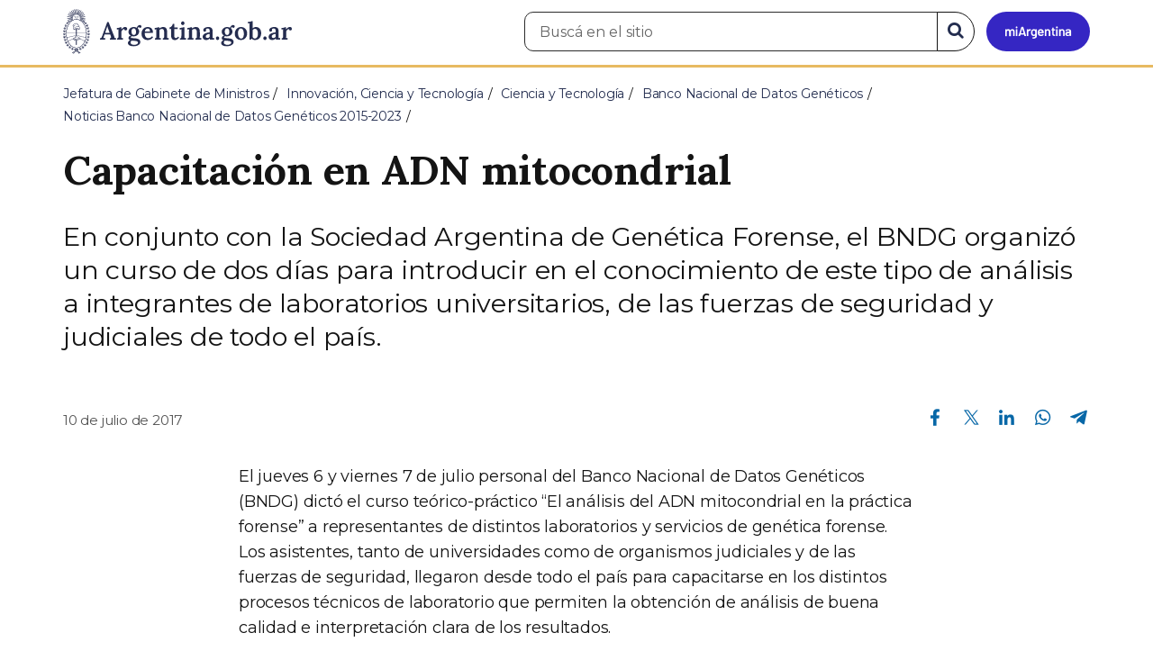

--- FILE ---
content_type: text/html; charset=utf-8
request_url: https://www.argentina.gob.ar/noticias/capacitacion-en-adn-mitocondrial
body_size: 8676
content:

 <!DOCTYPE html>
<html lang="es" dir="ltr" prefix="content: http://purl.org/rss/1.0/modules/content/ dc: http://purl.org/dc/terms/ foaf: http://xmlns.com/foaf/0.1/ rdfs: http://www.w3.org/2000/01/rdf-schema# sioc: http://rdfs.org/sioc/ns# sioct: http://rdfs.org/sioc/types# skos: http://www.w3.org/2004/02/skos/core# xsd: http://www.w3.org/2001/XMLSchema#">
<head>
  <link rel="profile" href="http://www.w3.org/1999/xhtml/vocab" />
  <meta name="viewport" content="width=device-width, initial-scale=1.0">
  <!-- Nav and address bar color -->
  <meta name="theme-color" content="#242C4F">
  <meta name="msapplication-navbutton-color" content="#242C4F">
  <meta name="apple-mobile-web-app-status-bar-style" content="#242C4F">
  <script>
  dataLayer = [{
    'userIPaddress': '192.168.32.116',
  }];
  </script>
  <!-- Google Tag Manager -->
  <script>(function(w,d,s,l,i){w[l]=w[l]||[];w[l].push({'gtm.start':
  new Date().getTime(),event:'gtm.js'});var f=d.getElementsByTagName(s)[0],
  j=d.createElement(s),dl=l!='dataLayer'?'&l='+l:'';j.async=true;j.src=
  'https://www.googletagmanager.com/gtm.js?id='+i+dl;f.parentNode.insertBefore(j,f);
  })(window,document,'script','dataLayer','GTM-P68ZXT');</script>
  <!-- End Google Tag Manager -->
  <meta http-equiv="Content-Type" content="text/html; charset=utf-8" />
<meta name="gtm-id" content="88870" />
<meta name="gtm-tipo" content="noticia" />
<meta name="gtm-padres" content="423806 79651 40050 3 9" />
<meta name="gtm-padre" content="Noticias Banco Nacional de Datos Genéticos 2015-2023" />
<meta name="gtm-raiz" content="Jefatura de Gabinete de Ministros" />
<meta name="google-site-verification" content="fr0vldZfY64iDak0RkGzC7B2MBqjWAChwEIr8xTJomU" />
<link href="https://www.argentina.gob.ar/manifest.json" rel="manifest" />
<meta name="description" content="En conjunto con la Sociedad Argentina de Genética Forense, el BNDG organizó un curso de dos días para introducir en el conocimiento de este tipo de análisis a integrantes de laboratorios universitarios, de las fuerzas de seguridad y judiciales de todo el país." />
<meta name="keywords" content="gobierno, argentino, nacional, gobierno argentino, gobierno nacional, República Argentina, administración, gestión, pública, administración pública, gestión pública, digital, trámites, servicios, trámites en línea, gobierno digital, servicios en línea, servicios digitales, Estado, transparencia, ciudadanos, modernización, organismo, organismo público, organismos públicos, organismos, beneficios, beneficios" />
<link rel="image_src" href="https://www.argentina.gob.ar/sites/default/files/argentina-fb.png" />
<link rel="canonical" href="https://www.argentina.gob.ar/noticias/capacitacion-en-adn-mitocondrial" />
<link rel="shortlink" href="https://www.argentina.gob.ar/node/88870" />
<meta property="og:site_name" content="Argentina.gob.ar" />
<meta property="og:url" content="https://www.argentina.gob.ar/noticias/capacitacion-en-adn-mitocondrial" />
<meta property="og:title" content="Capacitación en ADN mitocondrial" />
<meta property="og:description" content="En conjunto con la Sociedad Argentina de Genética Forense, el BNDG organizó un curso de dos días para introducir en el conocimiento de este tipo de análisis a integrantes de laboratorios universitarios, de las fuerzas de seguridad y judiciales de todo el país." />
<meta property="og:updated_time" content="2024-04-30T12:06:52-03:00" />
<meta property="og:image" content="https://www.argentina.gob.ar/sites/default/files/381a4214.jpg" />
<meta property="og:image:url" content="https://www.argentina.gob.ar/sites/default/files/381a4214.jpg" />
<meta name="twitter:card" content="summary" />
<meta name="twitter:url" content="https://www.argentina.gob.ar/noticias/capacitacion-en-adn-mitocondrial" />
<meta name="twitter:title" content="Capacitación en ADN mitocondrial" />
<meta name="twitter:description" content="En conjunto con la Sociedad Argentina de Genética Forense, el BNDG organizó un curso de dos días para introducir en el conocimiento de este tipo de análisis a integrantes de laboratorios universitarios, de las fuerzas de seguridad y judiciales de todo el país." />
<meta name="twitter:image" content="https://www.argentina.gob.ar/sites/default/files/argentina-fb.png" />
<meta property="article:author" content="https://www.facebook.com/casarosadaargentina/" />
<meta property="article:published_time" content="2017-07-10T15:35:47-03:00" />
<meta property="article:modified_time" content="2024-04-30T12:06:52-03:00" />
<link rel="shortcut icon" href="https://www.argentina.gob.ar/profiles/argentinagobar/themes/argentinagobar/argentinagobar_theme/favicon.ico" type="image/vnd.microsoft.icon" />
<link rel="apple-touch-icon" href="https://www.argentina.gob.ar/sites/default/files/icon/icon-180x180.png" sizes="180x180" />
<link rel="apple-touch-icon-precomposed" href="https://www.argentina.gob.ar/sites/default/files/icon/icon-180x180.png" sizes="180x180" />
  <title>Capacitación en ADN mitocondrial | Argentina.gob.ar</title>
  <style>
@import url("https://www.argentina.gob.ar/modules/system/system.base.css?t9apa0");
</style>
<style>
@import url("https://www.argentina.gob.ar/profiles/argentinagobar/modules/argentinagobar/argentinagobar_search/css/search.css?t9apa0");
@import url("https://www.argentina.gob.ar/profiles/argentinagobar/modules/argentinagobar/argentinagobar_webform/css/custom-chosen.css?t9apa0");
@import url("https://www.argentina.gob.ar/modules/field/theme/field.css?t9apa0");
@import url("https://www.argentina.gob.ar/profiles/argentinagobar/modules/contrib/field_hidden/field_hidden.css?t9apa0");
@import url("https://www.argentina.gob.ar/modules/node/node.css?t9apa0");
@import url("https://www.argentina.gob.ar/profiles/argentinagobar/modules/contrib/user_prune/css/user_prune.css?t9apa0");
@import url("https://www.argentina.gob.ar/profiles/argentinagobar/modules/contrib/views/css/views.css?t9apa0");
</style>
<style>
@import url("https://www.argentina.gob.ar/profiles/argentinagobar/modules/contrib/ctools/css/ctools.css?t9apa0");
@import url("https://www.argentina.gob.ar/profiles/argentinagobar/modules/contrib/drupar_filtros/css/galeria.css?t9apa0");
@import url("https://www.argentina.gob.ar/profiles/argentinagobar/modules/contrib/jgm_subastas/css/aabe.css?t9apa0");
@import url("https://www.argentina.gob.ar/profiles/argentinagobar/modules/contrib/panels/css/panels.css?t9apa0");
@import url("https://www.argentina.gob.ar/profiles/argentinagobar/modules/contrib/rate/rate.css?t9apa0");
@import url("https://www.argentina.gob.ar/profiles/argentinagobar/modules/argentinagobar/argentinagobar_campana_gubernamental/css/argentinagobar_campana_gubernamental.css?t9apa0");
</style>
<link type="text/css" rel="stylesheet" href="https://cdnjs.cloudflare.com/ajax/libs/font-awesome/4.7.0/css/font-awesome.css" media="all" />
<link type="text/css" rel="stylesheet" href="https://fonts.googleapis.com/css2?family=Encode+Sans:wght@100;200;300;400;500;600;700;800;900&amp;display=swap" media="all" />
<style>
@import url("https://www.argentina.gob.ar/profiles/argentinagobar/themes/contrib/poncho/vendor/bootstrap/css/bootstrap.min.css?t9apa0");
@import url("https://www.argentina.gob.ar/profiles/argentinagobar/themes/contrib/poncho/css/icono-arg.css?t9apa0");
@import url("https://www.argentina.gob.ar/profiles/argentinagobar/themes/contrib/poncho/css/poncho.min.css?t9apa0");
</style>
  <!-- HTML5 element support for IE6-8 -->
  <!--[if lt IE 9]>
    <script src="//html5shiv.googlecode.com/svn/trunk/html5.js"></script>
  <![endif]-->
  <script src="/profiles/argentinagobar/libraries/jquery.jquery-371/jquery-3.7.1.min.js?v=3.7.1"></script>
<script>jQuery.migrateMute=true;jQuery.migrateTrace=false;</script>
<script src="/profiles/argentinagobar/libraries/jquery.jquery-migrate/jquery-migrate-3.5.2.min.js?v=3.5.2"></script>
<script src="https://www.argentina.gob.ar/misc/jquery-extend-3.4.0.js?v=3.7.1"></script>
<script src="https://www.argentina.gob.ar/misc/jquery-html-prefilter-3.5.0-backport.js?v=3.7.1"></script>
<script src="https://www.argentina.gob.ar/misc/jquery.once.js?v=1.2"></script>
<script src="https://www.argentina.gob.ar/misc/drupal.js?t9apa0"></script>
<script src="https://www.argentina.gob.ar/profiles/argentinagobar/modules/contrib/jquery_update/js/jquery_browser.js?v=0.0.1"></script>
<script src="https://www.argentina.gob.ar/misc/form-single-submit.js?v=7.103"></script>
<script src="https://www.argentina.gob.ar/profiles/argentinagobar/modules/argentinagobar/argentinagobar_areas/js/colorFondoGrupoAtajos.js?t9apa0"></script>
<script src="https://www.argentina.gob.ar/profiles/argentinagobar/modules/argentinagobar/argentinagobar_tramites/js/resize_media.js?t9apa0"></script>
<script src="https://www.argentina.gob.ar/profiles/argentinagobar/modules/argentinagobar/argentinagobar_usuarios/js/limpiarCampo.js?t9apa0"></script>
<script src="https://www.argentina.gob.ar/profiles/argentinagobar/modules/contrib/entityreference/js/entityreference.js?t9apa0"></script>
<script src="https://www.argentina.gob.ar/sites/default/files/languages/es_-ItMtJilxuuiLFTCnmK_k5zP6zPqMXd_ji181zFXfvs.js?t9apa0"></script>
<script src="https://www.argentina.gob.ar/profiles/argentinagobar/modules/contrib/drupar_filtros/js/mdBlank.js?t9apa0"></script>
<script src="https://www.argentina.gob.ar/profiles/argentinagobar/modules/contrib/drupar_filtros/js/galeria.js?t9apa0"></script>
<script src="https://www.argentina.gob.ar/profiles/argentinagobar/modules/contrib/drupar_filtros/js/jquery.touchSwipe.min.js?t9apa0"></script>
<script src="https://www.argentina.gob.ar/profiles/argentinagobar/modules/contrib/jgm_subastas/js/aabe.js?t9apa0"></script>
<script src="https://www.argentina.gob.ar/profiles/argentinagobar/modules/argentinagobar/argentinagobar_webform/js/button.js?t9apa0"></script>
<script src="https://www.argentina.gob.ar/profiles/argentinagobar/modules/contrib/vuce_calendario/js/button.js?t9apa0"></script>
<script src="https://www.argentina.gob.ar/profiles/argentinagobar/modules/argentinagobar/argentinagobar_campana_gubernamental/js/argentinagobar_campana_gubernamental.js?t9apa0"></script>
<script>dataLayer.push({
          'event_name': 'trackPageview',
          'nodo_id': '88870',
          'nodos_padres': '423806 79651 40050 3 9',
          'org_dependencia': 'Noticias Banco Nacional de Datos Genéticos 2015-2023',
          'ministerio': 'Jefatura de Gabinete de Ministros',
          'cont_tipo': 'noticia',
        });</script>
<script src="https://www.argentina.gob.ar/profiles/argentinagobar/themes/contrib/poncho/vendor/bootstrap/js/bootstrap.min.js?t9apa0"></script>
<script src="https://www.argentina.gob.ar/profiles/argentinagobar/themes/contrib/poncho/js/scrolltotop.js?t9apa0"></script>
<script src="https://www.argentina.gob.ar/profiles/argentinagobar/themes/contrib/poncho/js/datatables.min.js?t9apa0"></script>
<script src="https://www.argentina.gob.ar/profiles/argentinagobar/themes/contrib/poncho/js/intl.min.js?t9apa0"></script>
<script src="https://www.argentina.gob.ar/profiles/argentinagobar/themes/contrib/poncho/js/device-breadcrumb.js?t9apa0"></script>
<script src="https://www.argentina.gob.ar/profiles/argentinagobar/themes/contrib/poncho/js/device-breadcrumb-listener.js?t9apa0"></script>
<script src="https://www.argentina.gob.ar/profiles/argentinagobar/modules/contrib/jquery_update/js/jquery_position.js?v=0.0.1"></script>
<script>jQuery.extend(Drupal.settings, {"basePath":"\/","pathPrefix":"","setHasJsCookie":0,"ajaxPageState":{"theme":"argentinagobar_theme","theme_token":"dYjQ3IQyewKVUx970b27FTKhzID-J1WiN-oLobJjR3Q","js":{"profiles\/argentinagobar\/modules\/argentinagobar\/argentinagobar_search\/js\/solr_search.js":1,"profiles\/argentinagobar\/themes\/contrib\/bootstrap\/js\/bootstrap.js":1,"\/profiles\/argentinagobar\/libraries\/jquery.jquery-371\/jquery-3.7.1.min.js":1,"0":1,"\/profiles\/argentinagobar\/libraries\/jquery.jquery-migrate\/jquery-migrate-3.5.2.min.js":1,"misc\/jquery-extend-3.4.0.js":1,"misc\/jquery-html-prefilter-3.5.0-backport.js":1,"misc\/jquery.once.js":1,"misc\/drupal.js":1,"profiles\/argentinagobar\/modules\/contrib\/jquery_update\/js\/jquery_browser.js":1,"misc\/form-single-submit.js":1,"profiles\/argentinagobar\/modules\/argentinagobar\/argentinagobar_areas\/js\/colorFondoGrupoAtajos.js":1,"profiles\/argentinagobar\/modules\/argentinagobar\/argentinagobar_tramites\/js\/resize_media.js":1,"profiles\/argentinagobar\/modules\/argentinagobar\/argentinagobar_usuarios\/js\/limpiarCampo.js":1,"profiles\/argentinagobar\/modules\/contrib\/entityreference\/js\/entityreference.js":1,"public:\/\/languages\/es_-ItMtJilxuuiLFTCnmK_k5zP6zPqMXd_ji181zFXfvs.js":1,"profiles\/argentinagobar\/modules\/contrib\/drupar_filtros\/js\/mdBlank.js":1,"profiles\/argentinagobar\/modules\/contrib\/drupar_filtros\/js\/galeria.js":1,"profiles\/argentinagobar\/modules\/contrib\/drupar_filtros\/js\/jquery.touchSwipe.min.js":1,"profiles\/argentinagobar\/modules\/contrib\/jgm_subastas\/js\/aabe.js":1,"profiles\/argentinagobar\/modules\/argentinagobar\/argentinagobar_webform\/js\/button.js":1,"profiles\/argentinagobar\/modules\/contrib\/vuce_calendario\/js\/button.js":1,"profiles\/argentinagobar\/modules\/argentinagobar\/argentinagobar_campana_gubernamental\/js\/argentinagobar_campana_gubernamental.js":1,"1":1,"profiles\/argentinagobar\/themes\/contrib\/poncho\/vendor\/bootstrap\/js\/bootstrap.min.js":1,"profiles\/argentinagobar\/themes\/contrib\/poncho\/js\/scrolltotop.js":1,"profiles\/argentinagobar\/themes\/contrib\/poncho\/js\/datatables.min.js":1,"profiles\/argentinagobar\/themes\/contrib\/poncho\/js\/intl.min.js":1,"profiles\/argentinagobar\/themes\/contrib\/poncho\/js\/device-breadcrumb.js":1,"profiles\/argentinagobar\/themes\/contrib\/poncho\/js\/device-breadcrumb-listener.js":1,"profiles\/argentinagobar\/modules\/contrib\/jquery_update\/js\/jquery_position.js":1},"css":{"modules\/system\/system.base.css":1,"profiles\/argentinagobar\/modules\/argentinagobar\/argentinagobar_search\/css\/search.css":1,"profiles\/argentinagobar\/modules\/argentinagobar\/argentinagobar_webform\/css\/custom-chosen.css":1,"modules\/field\/theme\/field.css":1,"profiles\/argentinagobar\/modules\/contrib\/field_hidden\/field_hidden.css":1,"modules\/node\/node.css":1,"profiles\/argentinagobar\/modules\/contrib\/user_prune\/css\/user_prune.css":1,"profiles\/argentinagobar\/modules\/contrib\/views\/css\/views.css":1,"profiles\/argentinagobar\/modules\/contrib\/ctools\/css\/ctools.css":1,"profiles\/argentinagobar\/modules\/contrib\/drupar_filtros\/css\/galeria.css":1,"profiles\/argentinagobar\/modules\/contrib\/jgm_subastas\/css\/aabe.css":1,"profiles\/argentinagobar\/modules\/contrib\/panels\/css\/panels.css":1,"profiles\/argentinagobar\/modules\/contrib\/rate\/rate.css":1,"profiles\/argentinagobar\/modules\/argentinagobar\/argentinagobar_campana_gubernamental\/css\/argentinagobar_campana_gubernamental.css":1,"https:\/\/cdnjs.cloudflare.com\/ajax\/libs\/font-awesome\/4.7.0\/css\/font-awesome.css":1,"https:\/\/fonts.googleapis.com\/css2?family=Encode+Sans:wght@100;200;300;400;500;600;700;800;900\u0026display=swap":1,"profiles\/argentinagobar\/themes\/contrib\/poncho\/vendor\/bootstrap\/css\/bootstrap.min.css":1,"profiles\/argentinagobar\/themes\/contrib\/poncho\/css\/icono-arg.css":1,"profiles\/argentinagobar\/themes\/contrib\/poncho\/css\/poncho.min.css":1}},"urlIsAjaxTrusted":{"\/noticias\/capacitacion-en-adn-mitocondrial":true},"ogContext":{"groupType":"node","gid":"423806"},"bootstrap":{"anchorsFix":"0","anchorsSmoothScrolling":"0","formHasError":1,"popoverEnabled":1,"popoverOptions":{"animation":1,"html":0,"placement":"right","selector":"","trigger":"click","triggerAutoclose":1,"title":"","content":"","delay":0,"container":"body"},"tooltipEnabled":1,"tooltipOptions":{"animation":1,"html":0,"placement":"auto left","selector":"","trigger":"focus hover","delay":0,"container":"body"}}});</script>
</head>
<body class="html not-front not-logged-in no-sidebars page-node page-node- page-node-88870 node-type-noticia og-context og-context-node og-context-node-423806 i18n-es">
  <!-- Google Tag Manager (noscript) -->
  <noscript><iframe title="Script GTM" aria-hidden="true" src="//www.googletagmanager.com/ns.html?id=GTM-P68ZXT" style="display:none;visibility:hidden;height:0;width:0"></iframe></noscript>
  <!-- End Google Tag Manager (noscript) -->
    <h1 class="sr-only"><small>Presidencia de la Nación</small></h1>
  <div id="skip-link">
    <a href="#main-content" class="element-invisible element-focusable">Pasar al contenido principal</a>
  </div>
    
<header>
    <nav class="navbar navbar-top navbar-default border-bottom-amarillo">
      <div class="container">
        <div>
          <div class="navbar-header">
            <a class="navbar-brand" href="/" id="navbar-brand" aria-label="Argentina.gob.ar Presidencia de la Nación">
                              <img src="/profiles/argentinagobar/themes/argentinagobar/argentinagobar_theme/logo_argentina-azul.svg" alt="Argentina.gob.ar" height="50" width="254" />
                                                      </a>
              <a class="btn btn-mi-argentina btn-login visible-xs bg-miarg-azul" href="https://mi.argentina.gob.ar" title="Ingresar a Mi Argentina">
                  <i class="icono-arg-mi-argentina text-white"></i><span class="sr-only">Ir a Mi Argentina</span></a>
                                      <button onclick="jQuery('.navbar.navbar-top').addClass('state-search');" class="btn btn-mi-argentina btn-login visible-xs" aria-labelledby="edit-keys"><span class="fa fa-search fa-fw"></span><span class="sr-only">Buscar</span></button>       
                            </div>

                                          <div class="nav navbar-nav navbar-right hidden-xs">
    <button onclick="jQuery('.navbar.navbar-top').removeClass('state-search');" class="btn btn-link btn-search-reset visible-xs"> <i class="fa fa-times"><span class="sr-only">Cerrar el buscador</span></i></button>
    <div id="cd-login">
      
  <a href="https://mi.argentina.gob.ar/" id="btn-mi-argentina" class="btn hidden-xs p-l-1  btn-login bg-miarg-azul" aria-label="Ingresar a Mi Argentina">
<i class=" fa-3x fa icono-arg-mi-argentina-extended text-white p-t-0"><span class="sr-only">Mi Argentina</span></i></a>
</div>
<!-- <section id="block-argentinagobar-search-apache-solr-search-navbar" class="block block-argentinagobar-search clearfix"> -->

      
  <div class="pull-left">
  <form class="main-form" role="search" action="/noticias/capacitacion-en-adn-mitocondrial" method="post" id="apachesolr-search-custom-page-search-form" accept-charset="UTF-8"><div><input type="hidden" name="form_build_id" value="form-K0uvQKLfh5csfK-KdqLVkHu76zWtcb4cJAjFulDhcWA" />
<input type="hidden" name="form_id" value="apachesolr_search_custom_page_search_form" />
<div style="display:none;"><div class="form-item form-item-tarro-de-miel form-type-textfield form-group"> <label class="control-label" for="edit-tarro-de-miel">Dejar en blanco</label>
<input class="form-control form-text" type="text" id="edit-tarro-de-miel" name="tarro_de_miel" value="" size="60" maxlength="128" /></div></div><div class="input-group">
  <label class="sr-only" for="edit-keys">Buscar en el sitio</label><input placeholder="Buscá en el sitio" id="edit-keys" class="input-search form-control form-text" aria-label="Buscá en el sitio" type="text" name="keys" value="" size="20" maxlength="255" /><span class="input-group-btn"><button class="bg-white btn-search-reset btn btn-primary form-submit" aria-labelledby="edit-keys" aria-label="Buscar" type="submit" id="edit-submit" name="op" value="&lt;i class=&quot;fa fa-search text-primary&quot;&gt;&lt;/i&gt;&lt;span class=&quot;sr-only&quot;&gt;Buscar en el sitio&lt;/span&gt;"><i class="fa fa-search text-primary"></i><span class="sr-only">Buscar en el sitio</span></button>
</span></div>
</div></form></div>

<!-- </section> -->
</div>
                        
        </div>
      </div>
    </nav>
  </header>
<main>

    
            <span id="main-content"></span>
      <div class="container">
                        </div>
        <div class="region region-content">
     <div id="block-system-main" class="block block-system clearfix">

      
  <article>
    <header>
          <div class="panel-pane pane-imagen-destacada"  >
  
  
  <div class="pane-content">
     <!-- breadcrumbs -->
    <div class="container">
        <div class="row">
            <div class="col-md-12">
                <ol class="breadcrumb" itemscope itemtype="https://schema.org/BreadcrumbList"><li itemprop="itemListElement" itemscope itemtype="https://schema.org/ListItem" ><a itemprop="item" href="/"><span itemprop="name">Inicio</span></a><meta itemprop="position" content="1" /></li>
<li itemprop="itemListElement" itemscope itemtype="https://schema.org/ListItem" ><a itemprop="item" href="/jefatura"><span itemprop="name">Jefatura de Gabinete de Ministros</span></a><meta itemprop="position" content="2" /></li>
<li itemprop="itemListElement" itemscope itemtype="https://schema.org/ListItem" ><a itemprop="item" href="/jefatura/innovacion-ciencia-y-tecnologia"><span itemprop="name">Innovación, Ciencia y Tecnología</span></a><meta itemprop="position" content="3" /></li>
<li itemprop="itemListElement" itemscope itemtype="https://schema.org/ListItem" ><a itemprop="item" href="/ciencia"><span itemprop="name">Ciencia y Tecnología</span></a><meta itemprop="position" content="4" /></li>
<li itemprop="itemListElement" itemscope itemtype="https://schema.org/ListItem" ><a itemprop="item" href="/ciencia/bndg"><span itemprop="name">Banco Nacional de Datos Genéticos</span></a><meta itemprop="position" content="5" /></li>
<li itemprop="itemListElement" itemscope itemtype="https://schema.org/ListItem" ><a itemprop="item" href="/ciencia/bndg/noticias/2015-2023"><span itemprop="name">Noticias Banco Nacional de Datos Genéticos 2015-2023</span></a><meta itemprop="position" content="6" /></li>
<li class="active" itemprop="itemListElement" itemscope itemtype="https://schema.org/ListItem" ><span itemprop="name">Capacitación en ADN mitocondrial</span><meta itemprop="position" content="7" /></li>
</ol>            </div>
        </div>
    </div>
    <!-- / breadcrumbs -->

    <div class="container">
        <div class="row">
            <div class="col-md-12">
                <!-- titulo -->
                <div class="title-description">
                    <h1>Capacitación en ADN mitocondrial</h1>
                </div>
                <!-- / titulo -->

                <!-- resumen -->  
                <div class="news__lead">
                                    <p>En conjunto con la Sociedad Argentina de Genética Forense, el BNDG organizó un curso de dos días para introducir en el conocimiento de este tipo de análisis a integrantes de laboratorios universitarios, de las fuerzas de seguridad y judiciales de todo el país.</p>
                                    </div>
                <!-- / resumen -->  

                <div class="row">
                    <!-- fecha publicado -->  
                    <div class="col-md-6 col-sm-6 small news__time">
                        <time 
                            class="text-muted" 
                            datetime='2017-07-10 15:35:47'>
                            10 de julio de 2017                        </time>
                    </div>
                    <!-- fecha publicado -->
                    
                    <!-- redes sociales -->
                    <div class="section-actions col-md-6 social-share news__social-share">
      <ul class="list-inline">
        <li><a href="https://www.facebook.com/sharer/sharer.php?u=https%3A%2F%2Fwww.argentina.gob.ar%2Fnoticias%2Fcapacitacion-en-adn-mitocondrial&amp;title=Capacitaci%C3%B3n+en+ADN+mitocondrial" target="_blank" rel="noopener noreferrer"><span class="sr-only">Compartir en Facebook</span><i class="icono-arg-facebook-f-" aria-hidden="true"></i></a></li>
        <li><a href="https://x.com/share?url=https%3A%2F%2Fwww.argentina.gob.ar%2Fnoticias%2Fcapacitacion-en-adn-mitocondrial&amp;title=Capacitaci%C3%B3n+en+ADN+mitocondrial" target="_blank" rel="noopener noreferrer"><span class="sr-only">Compartir en X</span><i class="icono-arg-twitter-pajaro" aria-hidden="true"></i></a></li>
        <li><a href="https://www.linkedin.com/shareArticle?mini=true&url=https%3A%2F%2Fwww.argentina.gob.ar%2Fnoticias%2Fcapacitacion-en-adn-mitocondrial" target="_blank" rel="noopener noreferrer"><span class="sr-only">Compartir en Linkedin</span><i class="icono-arg-linkedin-in" aria-hidden="true"></i></a></li>
        <li><a href="https://web.whatsapp.com/send?text=https%3A%2F%2Fwww.argentina.gob.ar%2Fnoticias%2Fcapacitacion-en-adn-mitocondrial&amp;title=Capacitaci%C3%B3n+en+ADN+mitocondrial" target="_blank" id="linkWA1" rel="noopener noreferrer"><span class="sr-only">Compartir en Whatsapp</span>
          <i class="icono-arg-whatsapp-telefono" aria-hidden="true">
          </i></a></li>
        <li>
        <a href="https://t.me/share/url?url=https%3A%2F%2Fwww.argentina.gob.ar%2Fnoticias%2Fcapacitacion-en-adn-mitocondrial&text=Capacitaci%C3%B3n+en+ADN+mitocondrial" target="_blank" id="linkTG1" rel="noopener noreferrer">
        <span class="sr-only">Compartir en Telegram</span>
        <i class="icono-arg-telegram-avion" aria-hidden="true"></i></a>
        </li>
      </ul>
    </div>

  <script>
      var userAgent = navigator.userAgent || navigator.vendor || window.opera;
      if (/android/i.test(userAgent) || ((/iPad|iPhone|iPod/.test(userAgent) && !window.MSStream))) {
        document.getElementById("linkWA1").href = "whatsapp://send?text=https://www.argentina.gob.ar/noticias/capacitacion-en-adn-mitocondrial"
      }
  </script>                    <!-- / redes sociales -->
                </div>
            </div>
        </div>
    </div>
<!-- Imagen destacada -->
<div class="container">
    <div class="news__main-image-container" 
        style="background-image:url(/sites/default/files/styles/jumbotron/public/381a4214.jpg)">
    </div>
</div>
<!-- / Imagen destacada --> 
  </div>

  
  </div>
        <div class="container">
      <div class="row">
        <div class="col-sm-6">
                  </div>
        <div class="col-sm-6">
                  </div>
      </div>
    </div>
  </header>
  <section class="content_format">
    <div class="container">
      <div class="row">
        <div class="col-md-8 col-md-offset-2">
            <div class="panel-pane pane-texto"  >
  
  
  <div class="pane-content">
    <div class=""><p>El jueves 6 y viernes 7 de julio personal del Banco Nacional de Datos Genéticos (BNDG) dictó el curso teórico-práctico “El análisis del ADN mitocondrial en la práctica forense” a representantes de distintos laboratorios y servicios de genética forense. Los asistentes, tanto de universidades como de organismos judiciales y de las fuerzas de seguridad, llegaron desde todo el país para capacitarse en los distintos procesos técnicos de laboratorio que permiten la obtención de análisis de buena calidad e interpretación clara de los resultados.</p>
<p><figure><img src="/sites/default/files/381a4137.jpg" alt="" /></figure></p>
<p>Las palabras de bienvenida estuvieron a cargo de la directora del Banco, Dra. Mariana Herrera; junto César Guida, secretario de la Sociedad Argentina de Genética Forense (SAGF). Las dos jornadas estuvieron divididas en cuatro módulos: durante el primero, las docentes Carolina Álvarez y Tamara Samsonowicz realizaron una introducción a nociones generales acerca del ADN mitocondrial y su comportamiento, además de la metodología de trabajo básica en laboratorio para el procesamiento de muestras.</p>
<p><figure><img src="/sites/default/files/381a4222.jpg" alt="" /></figure></p>
<p>Más adelante, las expertas Florencia Gagliardi y Rocío Fernández se refirieron en los módulos dos y tres al uso de software específico para el análisis de las muestras, las bases de datos y la secuenciación del genoma mitocondrial completo, entre otros temas. Durante la segunda jornada, la Dra. Herrera expuso acerca de la interpretación de resultados y su valoración estadística. Por la tarde Gagliardi, Fernández, Samsonowicz y Constanza Chaul dictaron un trabajo práctico en donde se realizaron ejercicios de nomenclatura y se trabajó con distintos softwares que habitualmente se utilizan en laboratorio para la obtención del haplogrupo de ADN mitocondrial y su frecuencia en la base de datos EMPOP.</p>
<p><figure><img src="/sites/default/files/381a4194.jpg" alt="" /></figure></p>
<p>Con estas actividades, el Banco Nacional de Datos Genéticos continúa promoviendo la capacitación y el intercambio profesional de sus agentes, con el fin de mantenerlos actualizados en su práctica diaria y realizar una apertura provechosa hacia la comunidad científica.</p>
<p><strong>¿Qué es el ADN mitocondrial?</strong></p>
<p>En las células existe una región que se halla entre el núcleo y la membrana plasmática, llamada citoplasma. A excepción de los glóbulos rojos maduros, allí es donde se encuentran las mitocondrias. Estas organelas microscópicas son las encargadas de producir energía y dentro de ellas existe un cromosoma circular de un tamaño 8.000 veces menor que un cromosoma nuclear promedio. La característica fundamental del ADN mitocondrial es que se transmite exclusivamente de madre a hijos, es decir que es de herencia exclusivamente materna.</p>
<p>¿Cómo ocurre esto? En el momento de la fecundación sólo el núcleo del espermatozoide logra penetrar en el óvulo. Las mitocondrias paternas desparecen allí por destrucción selectiva, inactivación o dilución. Las mitocondrias de la madre, por tanto, pasarán de generación en generación a través de las mujeres de la familia, que las heredarán tanto a sus hijas mujeres como a sus hijos varones.</p>
<p>En lo que hace a la genética forense, la ausencia de recombinación del ADN mitocondrial es lo que permite hacer un rastreo de líneas ancestrales. Asimismo, el alto número de copias que posee el ADN mitocondrial permite obtener un perfil genético en muestras que poseen bajo contenido de ADN, tales como restos antiguos, cadavéricos, pelos o manchas biológicas. Esto hace posible la realización de análisis de linaje materno en familias incompletas con ausencia de generaciones intermedias.</p>
</div>
  </div>

  
  </div>
        </div>
      </div>
    </div>
  </section>
</article>
<section class="container">
  <div class="row">
    <div class="col-md-12">
        <div class="panel-pane pane-listado"  >
  
  
  <div class="pane-content">
    
<div id="divnoticias" class="col-md-12 m-t-3 p-x-0">

    
        <h2 class="h3 m-b-2">Noticias relacionadas</h2>

    

    
    
        <div class="row panels-row">

            
                <div class="col-xs-12 col-sm-3">
                    <a href="/noticias/finalizo-el-ciclo-ciencia-para-la-identidad-y-la-construccion-de-la-memoria-colectiva" class="panel panel-default"><div style="background-image:url(https://www.argentina.gob.ar/sites/default/files/styles/listado/public/2023/10/eureka._la_plata._27_de_octubre._todos.jpeg?itok=MVEIckCI);" class="panel-heading"></div>
<div class="panel-body">
  <time datetime='2023-10-27 13:16:06'>27 de octubre de 2023</time>  <h3>Finalizó el ciclo “Ciencia para la identidad y la construcción de la memoria colectiva” organizado por el CONICET y el BNDG.</h3>  </div>
</a>                </div>

            
                <div class="col-xs-12 col-sm-3">
                    <a href="/noticias/el-bndg-estuvo-presente-en-bariloche" class="panel panel-default"><div style="background-image:url(https://www.argentina.gob.ar/sites/default/files/styles/listado/public/2023/10/whatsapp_image_2023-10-05_at_10.21.03.jpeg?itok=JromgKG6);" class="panel-heading"></div>
<div class="panel-body">
  <time datetime='2023-10-06 14:02:43'>06 de octubre de 2023</time>  <h3>El BNDG estuvo presente en Bariloche</h3>  </div>
</a>                </div>

            
                <div class="col-xs-12 col-sm-3">
                    <a href="/noticias/celebramos-la-visita-de-mary-claire-king" class="panel panel-default"><div style="background-image:url(https://www.argentina.gob.ar/sites/default/files/styles/listado/public/2023/09/mck_y_todos_juntos.jpg?itok=TLdIg2Uk);" class="panel-heading"></div>
<div class="panel-body">
  <time datetime='2023-09-22 15:17:49'>22 de septiembre de 2023</time>  <h3>Celebramos la visita de Mary-Claire King</h3>  </div>
</a>                </div>

            
        </div>

    
    
    
        
    
</div>
  </div>

  
  </div>
    </div>
  </div>
</section>

</div>
  </div>

    
</main>

<footer class="main-footer">
  <div class="container">
  <div class="row">
      <div class="col-md-4 col-sm-12">
                        <div class="region region-footer1">
    <section id="block-menu-menu-footer-1" class="block block-menu clearfix">

        <h2 class="block-title h3 section-title h3 section-title">Trámites</h2>
    
  <ul class="menu nav"><li class="first leaf"><a href="/turnos">Turnos</a></li>
<li class="leaf"><a href="/jefatura/innovacion-ciencia-y-tecnologia/innovacion/tramites-distancia-tad">Trámites a distancia</a></li>
<li class="last leaf"><a href="/miargentina/mesadeayuda">Atención a la ciudadanía</a></li>
</ul>
</section>
  </div>
                </div>
      <div class="col-md-4 col-sm-12">
                        <div class="region region-footer2">
    <section id="block-menu-menu-footer-2" class="block block-menu clearfix">

        <h2 class="block-title h3 section-title h3 section-title">Acerca de la República Argentina</h2>
    
  <ul class="menu nav"><li class="first leaf"><a href="/pais">Nuestro país</a></li>
<li class="leaf"><a href="/normativa">Leyes argentinas</a></li>
<li class="leaf"><a href="/organismos">Organismos</a></li>
<li class="last leaf"><a href="/desregulacion/mapa-del-estado">Mapa del Estado</a></li>
</ul>
</section>
  </div>
                </div>
      <div class="col-md-4 col-sm-12">
                        <div class="region region-footer3">
    <section id="block-menu-menu-footer-3" class="block block-menu clearfix">

        <h2 class="block-title h3 section-title h3 section-title">Acerca de Argentina.gob.ar</h2>
    
  <ul class="menu nav"><li class="first leaf"><a href="/acerca">Acerca de este sitio</a></li>
<li class="leaf"><a href="/terminos-y-condiciones">Términos y condiciones</a></li>
<li class="last leaf"><a href="/sugerencias">Sugerencias</a></li>
</ul>
</section>
  </div>
                </div>
  </div>
  </div>
  <div class="container-fluid border-top-amarillo">
    <div class="row sub-footer">
      <div class="container">
        <div class="col-sm-6 m-y-1 p-x-0">
                        <!-- <p class="text-muted small m-b-2">
              <a href="https://creativecommons.org/licenses/by/4.0/deed.es" target="_blank" rel="noreferrer">Los contenidos de Argentina.gob.ar están licenciados bajo Creative Commons Atribución 4.0 Internacional</a>            </p> -->
          
        </div>
      </div>
    </div>
  </div>
</footer>

  <script src="https://www.argentina.gob.ar/profiles/argentinagobar/modules/argentinagobar/argentinagobar_search/js/solr_search.js?t9apa0"></script>
<script src="https://www.argentina.gob.ar/profiles/argentinagobar/themes/contrib/bootstrap/js/bootstrap.js?t9apa0"></script>
  <div id="scrolltotop_parent">
      <div tabindex="0" id="scrolltotop_arrow">
        <i class="icono fa fa-arrow-circle-up" title="Scroll hacia arriba"></i><span class="sr-only">Scroll hacia arriba</span>
      </div>
  </div>
</body>
</html>
